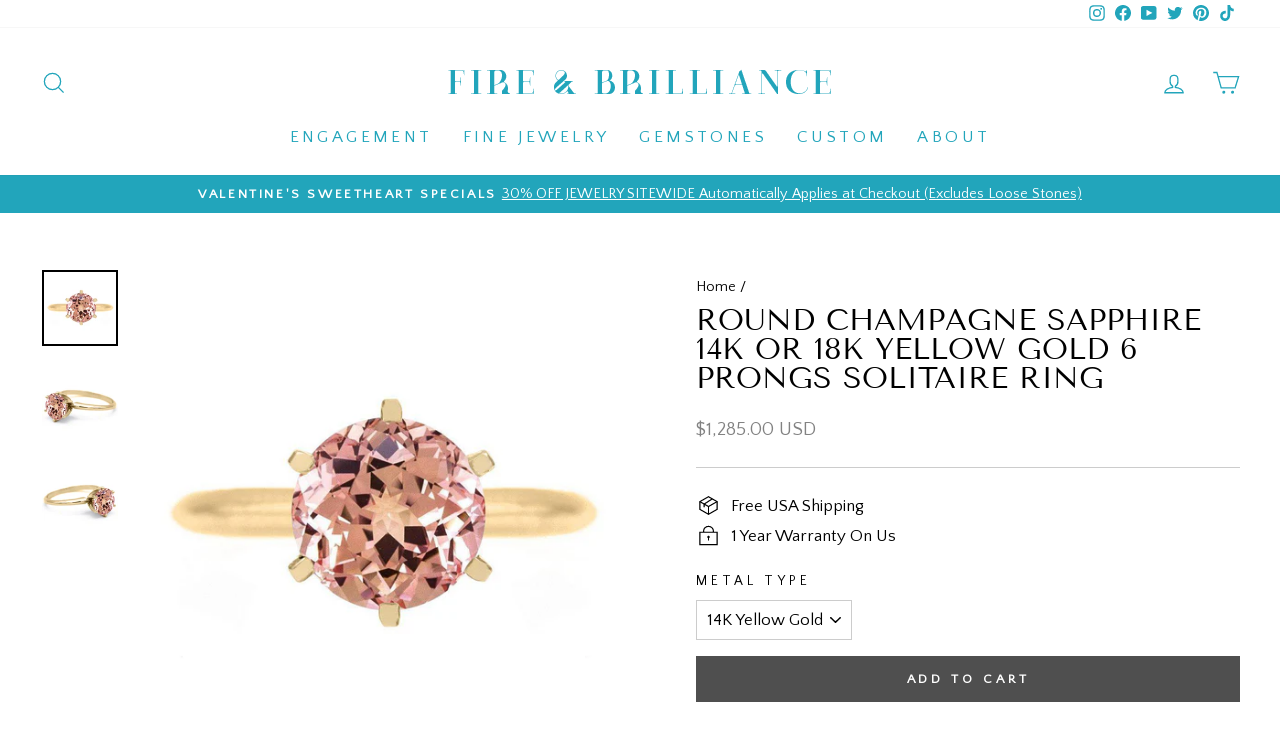

--- FILE ---
content_type: text/html; charset=UTF-8
request_url: https://www.stilyoapps.com/reconvert/reconvert_script_tags.php?shop=moissanite-brilliant.myshopify.com&store_client_id=ZjU5MTI2MWQ2NDBiYWIzNzRiYWQyYjY0NDFjMDkwZGEuYmQ2ZWU2YWZhNGU3NzM4MzM5ODllNGE5NmQzZDAxMzM%3D
body_size: -2
content:
{"result":"success","security_token":"$2y$10$T.HLzt.yFg99VV8KLB7dPOrrvWiWoY4IC4CBT.gB6\/ghui0AdQeZG"}

--- FILE ---
content_type: text/html; charset=UTF-8
request_url: https://www.stilyoapps.com/reconvert/reconvert_script_tags.php?shop=moissanite-brilliant.myshopify.com&store_client_id=ZjU5MTI2MWQ2NDBiYWIzNzRiYWQyYjY0NDFjMDkwZGEuYmQ2ZWU2YWZhNGU3NzM4MzM5ODllNGE5NmQzZDAxMzM%3D
body_size: -2
content:
{"result":"success","security_token":"$2y$10$dF85BqXdapCeDUM6WbyLn.7CejpWy9LCGAn8Kfg2QRZJtadOVDb2S"}